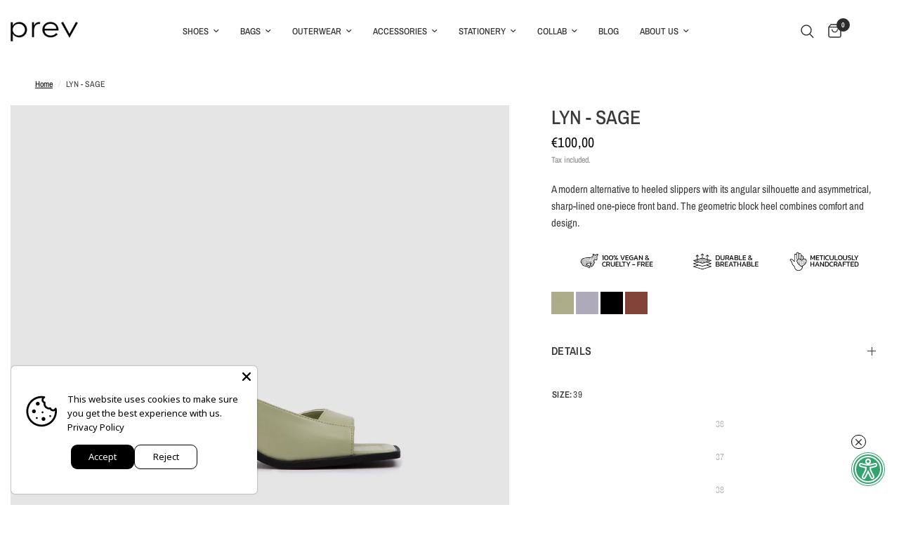

--- FILE ---
content_type: text/css
request_url: https://prev.shop/cdn/shop/t/10/assets/mobile-menu.css?v=114205156047321405611740693937
body_size: 427
content:
.mobile-menu .sub-menu{transition:all .25s cubic-bezier(.104,.204,.492,1)}.mobile-menu-drawer{position:absolute;top:100%;left:0;width:100vw;background:var(--color-header-bg, var(--bg-body, #fff));height:calc(100vh - calc(100% + var(--header-offset, 0px)));display:block;border-top:1px solid var(--color-header-border, var(--color-border));overflow-x:hidden;overflow-y:scroll;text-align:left;opacity:0;visibility:hidden;will-change:opacity,transform;transform:translateY(50px);transition:opacity .25s cubic-bezier(.104,.204,.492,1),transform .25s cubic-bezier(.104,.204,.492,1);scrollbar-width:none;--color-price: var(--color-header-text);--color-accent: var(--color-header-links);--color-accent-rgb: var(--color-header-links-rgb)}.mobile-menu-drawer::-webkit-scrollbar{display:none}@supports (height: 100dvh){.mobile-menu-drawer{height:calc(100dvh - calc(100% + var(--header-offset, 0px)))}}.mobile-menu-drawer.active{transform:translateY(0);opacity:1;visibility:visible}.mobile-menu-drawer--inner{min-height:100%;position:relative;display:flex;flex-direction:column}.mobile-menu-drawer .thb-mobile-menu-footer{padding:15px;margin-top:auto;position:sticky;bottom:0;left:0;background:var(--color-header-bg, var(--bg-body, #fff))}@media only screen and (min-width: 768px){.mobile-menu-drawer .thb-mobile-menu-footer{padding:30px 50px}}.mobile-menu-drawer .thb-mobile-menu-footer .thb-localization-forms{text-align:left}.mobile-menu-drawer .thb-mobile-menu-footer .shopify-localization-form>div{margin-left:0;margin-right:20px}.mobile-menu-drawer .thb-mobile-menu-footer .shopify-localization-form .select{margin-bottom:0;padding-right:14px}.mobile-menu-drawer .thb-mobile-menu-footer .shopify-localization-form .select-arrow{right:0}.mobile-menu-drawer .thb-mobile-menu-footer .shopify-localization-form .select-arrow svg path{stroke:var(--color-header-text, --color-body)}.mobile-menu-drawer .thb-mobile-menu-footer .shopify-localization-form select{font-size:.875rem;white-space:nowrap;text-overflow:ellipsis;color:var(--color-header-text, --color-body)}.mobile-menu-drawer .thb-mobile-menu-footer .thb-mobile-account-link{display:flex;align-items:center;font-size:.875rem;color:var(--color-header-links, --color-accent)}.mobile-menu-drawer .thb-mobile-menu-footer .thb-mobile-account-link svg{margin-right:12px;height:14px;width:auto}.mobile-menu-drawer .thb-mobile-menu-footer .thb-mobile-account-link svg path{fill:var(--color-header-links, --color-accent)}[dir=rtl] .mobile-menu-drawer .thb-mobile-menu-footer .thb-mobile-account-link svg{margin-right:0;margin-left:12px}.no-js .mobile-menu-drawer .thb-mobile-menu-footer .thb-mobile-account-link{margin-left:auto}.mobile-menu-drawer .mega-menu-promotion{display:block;width:calc(100% + 30px);margin:0 -15px}.mobile-menu-drawer .mega-menu-promotion--cover{padding:0 30px 30px}@media only screen and (min-width: 768px){.mobile-menu-drawer .mega-menu-promotion--cover{padding:0 50px 50px}}.mobile-menu-drawer .mega-menu-promotion img{transform:scale(1)}.mobile-menu-drawer .mega-menu-promotion.mega-menu-promotion--small{width:100%;margin:0 0 10px;display:block}.mobile-menu-drawer .mega-menu-promotion.mega-menu-promotion--small .mega-menu-promotion--cover{padding:8px 15px}.mobile-menu{list-style:none;margin:0 0 20px;overflow:hidden;width:100%;padding:0 15px}@media only screen and (min-width: 768px){.mobile-menu{padding:0 50px}}.mobile-menu li .link-container{display:flex;align-items:center;min-height:60px;padding:5px 0;font-size:1.5rem;letter-spacing:.05em;border-bottom:1px solid var(--color-header-border, var(--color-border));color:var(--color-header-links, --color-accent)}.mobile-menu li .link-container .link-forward{height:100%;display:flex;align-items:center;line-height:59px;margin-left:auto}[dir=rtl] .mobile-menu li .link-container .link-forward{transform:rotate(180deg)}.mobile-menu li .link-container .link-forward svg path{stroke:var(--color-header-links, --color-accent)}.mobile-menu li .link-container .parent-link{width:100%;display:flex;align-items:center;min-height:50px}.no-js .mobile-menu li .link-container[open]>.sub-menu{transform:translate(0);visibility:visible}.mobile-menu li .link-container[open].menu-opening>.sub-menu{transform:translate(0);visibility:visible}.mobile-menu .parent-link-back button{width:100%;font-size:.875rem;height:50px;display:flex;align-items:center;color:var(--color-header-links, --color-accent)}.mobile-menu .parent-link-back button svg{margin-right:10px}.mobile-menu .parent-link-back button svg path{stroke:var(--color-header-links, --color-accent)}[dir=rtl] .mobile-menu .parent-link-back button svg{margin:0 0 0 10px;transform:rotate(180deg)}.mobile-menu .sub-menu{width:100%;min-height:100%;position:absolute;top:0;left:0;z-index:10;background:var(--color-header-bg, var(--bg-body, #fff));transform:translate(100%);margin-left:0;list-style:none;padding:0 15px;visibility:hidden}@media only screen and (min-width: 768px){.mobile-menu .sub-menu{padding:0 50px}}.mobile-menu .sub-menu .sub-menu{z-index:12}[dir=rtl] .mobile-menu .sub-menu{transform:translate(-100%)}.mobile-menu .mega-menu-sidebar--content{padding:0;border:0;list-style:none;margin:0;display:grid;grid-template-columns:1fr 1fr;gap:20px 10px}.mobile-secondary-menu{list-style:none;margin:0 0 30px;font-size:.875rem;padding:0 15px}@media only screen and (min-width: 768px){.mobile-secondary-menu{padding:0 50px}}.mobile-secondary-menu a{display:block;font-size:inherit;color:var(--color-header-links, --color-accent)}
/*# sourceMappingURL=/cdn/shop/t/10/assets/mobile-menu.css.map?v=114205156047321405611740693937 */


--- FILE ---
content_type: text/javascript; charset=utf-8
request_url: https://prev.shop/products/lyn-sage.js
body_size: 800
content:
{"id":8614519406907,"title":"LYN - SAGE","handle":"lyn-sage","description":"\u003cp\u003e\u003cmeta charset=\"UTF-8\"\u003e\u003cspan\u003eA modern alternative to heeled slippers with its angular silhouette and asymmetrical, sharp-lined one-piece front band. The geometric block heel combines comfort and design.\u003c\/span\u003e\u003c\/p\u003e\n\u003cp\u003e\u003cspan\u003e\u003cimg src=\"https:\/\/cdn.shopify.com\/s\/files\/1\/0689\/0468\/1770\/files\/Pictogram-web-3lu_0461358f-b892-4507-ac3b-b60d45f0ce8a.png?v=1762419673\" alt=\"\"\u003e\u003c\/span\u003e\u003c\/p\u003e\n\u003cp\u003e\u003cspan style=\"font-weight: 400;\"\u003e\u003ca href=\"https:\/\/tr.prev.shop\/products\/lyn-sage\"\u003e\u003cimg src=\"https:\/\/cdn.shopify.com\/s\/files\/1\/0689\/0468\/1770\/files\/jane-renkler-01_32x32.jpg?v=1687459665\" alt=\"\"\u003e\u003c\/a\u003e\u003cmeta charset=\"UTF-8\"\u003e \u003ca href=\"https:\/\/tr.prev.shop\/products\/lyn-heather\"\u003e\u003cimg src=\"https:\/\/cdn.shopify.com\/s\/files\/1\/0689\/0468\/1770\/files\/lyn-renkler-02_32x32.jpg?v=1687462400\" alt=\"\"\u003e\u003c\/a\u003e\u003cmeta charset=\"UTF-8\"\u003e \u003ca href=\"https:\/\/tr.prev.shop\/products\/lyn-black\"\u003e\u003cimg src=\"https:\/\/cdn.shopify.com\/s\/files\/1\/0689\/0468\/1770\/files\/black_32x32.jpg?v=1687458646\" alt=\"\"\u003e\u003c\/a\u003e\u003cspan\u003e \u003c\/span\u003e\u003ca href=\"https:\/\/tr.prev.shop\/products\/lyn-umber\"\u003e\u003cimg alt=\"\" src=\"https:\/\/cdn.shopify.com\/s\/files\/1\/0689\/0468\/1770\/files\/maria-renk-01_32x32.jpg?v=1687460253\"\u003e\u003c\/a\u003e\u003c\/span\u003e\u003c\/p\u003e","published_at":"2023-08-12T12:54:04+03:00","created_at":"2023-08-11T18:54:15+03:00","vendor":"Prev","type":"","tags":["escalating","heels","timeless"],"price":10000,"price_min":10000,"price_max":10000,"available":true,"price_varies":false,"compare_at_price":null,"compare_at_price_min":0,"compare_at_price_max":0,"compare_at_price_varies":false,"variants":[{"id":46236928147771,"title":"36","option1":"36","option2":null,"option3":null,"sku":"PR23EE-LYN-SG-36","requires_shipping":true,"taxable":true,"featured_image":null,"available":false,"name":"LYN - SAGE - 36","public_title":"36","options":["36"],"price":10000,"weight":0,"compare_at_price":null,"inventory_management":"shopify","barcode":"PR23EE-LYN-SG-36","requires_selling_plan":false,"selling_plan_allocations":[]},{"id":46236928246075,"title":"37","option1":"37","option2":null,"option3":null,"sku":"PR23EE-LYN-SG-37","requires_shipping":true,"taxable":true,"featured_image":null,"available":false,"name":"LYN - SAGE - 37","public_title":"37","options":["37"],"price":10000,"weight":0,"compare_at_price":null,"inventory_management":"shopify","barcode":"PR23EE-LYN-SG-37","requires_selling_plan":false,"selling_plan_allocations":[]},{"id":46236928311611,"title":"38","option1":"38","option2":null,"option3":null,"sku":"PR23EE-LYN-SG-38","requires_shipping":true,"taxable":true,"featured_image":null,"available":false,"name":"LYN - SAGE - 38","public_title":"38","options":["38"],"price":10000,"weight":0,"compare_at_price":null,"inventory_management":"shopify","barcode":"PR23EE-LYN-SG-38","requires_selling_plan":false,"selling_plan_allocations":[]},{"id":46236928377147,"title":"39","option1":"39","option2":null,"option3":null,"sku":"PR23EE-LYN-SG-39","requires_shipping":true,"taxable":true,"featured_image":null,"available":true,"name":"LYN - SAGE - 39","public_title":"39","options":["39"],"price":10000,"weight":0,"compare_at_price":null,"inventory_management":"shopify","barcode":"PR23EE-LYN-SG-39","requires_selling_plan":false,"selling_plan_allocations":[]},{"id":46236928442683,"title":"40","option1":"40","option2":null,"option3":null,"sku":"PR23EE-LYN-SG-40","requires_shipping":true,"taxable":true,"featured_image":null,"available":true,"name":"LYN - SAGE - 40","public_title":"40","options":["40"],"price":10000,"weight":0,"compare_at_price":null,"inventory_management":"shopify","barcode":"PR23EE-LYN-SG-40","requires_selling_plan":false,"selling_plan_allocations":[]}],"images":["\/\/cdn.shopify.com\/s\/files\/1\/0809\/2005\/2027\/products\/lyn-sage-pr23ee-lyn-sg-36-414886_16310331-e30b-489a-817f-7c30b9969218.jpg?v=1698099483","\/\/cdn.shopify.com\/s\/files\/1\/0809\/2005\/2027\/products\/lyn-sage-pr23ee-lyn-sg-36-107876_80286552-e326-42d0-aa7c-01efceef1eba.jpg?v=1698099483","\/\/cdn.shopify.com\/s\/files\/1\/0809\/2005\/2027\/products\/lyn-sage-pr23ee-lyn-sg-36-965742_dfe0f2c7-bb9d-47d4-b91d-3aa58efc9e57.jpg?v=1698099483","\/\/cdn.shopify.com\/s\/files\/1\/0809\/2005\/2027\/products\/lyn-sage-pr23ee-lyn-sg-36-864419_8b645e28-650b-4b8d-b159-6ea34713a698.jpg?v=1698099483","\/\/cdn.shopify.com\/s\/files\/1\/0809\/2005\/2027\/products\/lyn-sage-pr23ee-lyn-sg-36-705218_8f1e82dd-ea43-4024-a045-e5e4f3cb0b53.jpg?v=1698099483"],"featured_image":"\/\/cdn.shopify.com\/s\/files\/1\/0809\/2005\/2027\/products\/lyn-sage-pr23ee-lyn-sg-36-414886_16310331-e30b-489a-817f-7c30b9969218.jpg?v=1698099483","options":[{"name":"Size","position":1,"values":["36","37","38","39","40"]}],"url":"\/products\/lyn-sage","media":[{"alt":"prev--LYN - SAGE","id":36022477947195,"position":1,"preview_image":{"aspect_ratio":0.6,"height":4000,"width":2400,"src":"https:\/\/cdn.shopify.com\/s\/files\/1\/0809\/2005\/2027\/products\/lyn-sage-pr23ee-lyn-sg-36-414886_16310331-e30b-489a-817f-7c30b9969218.jpg?v=1698099483"},"aspect_ratio":0.6,"height":4000,"media_type":"image","src":"https:\/\/cdn.shopify.com\/s\/files\/1\/0809\/2005\/2027\/products\/lyn-sage-pr23ee-lyn-sg-36-414886_16310331-e30b-489a-817f-7c30b9969218.jpg?v=1698099483","width":2400},{"alt":"prev--LYN - SAGE","id":36022477979963,"position":2,"preview_image":{"aspect_ratio":0.6,"height":4000,"width":2400,"src":"https:\/\/cdn.shopify.com\/s\/files\/1\/0809\/2005\/2027\/products\/lyn-sage-pr23ee-lyn-sg-36-107876_80286552-e326-42d0-aa7c-01efceef1eba.jpg?v=1698099483"},"aspect_ratio":0.6,"height":4000,"media_type":"image","src":"https:\/\/cdn.shopify.com\/s\/files\/1\/0809\/2005\/2027\/products\/lyn-sage-pr23ee-lyn-sg-36-107876_80286552-e326-42d0-aa7c-01efceef1eba.jpg?v=1698099483","width":2400},{"alt":"prev--LYN - SAGE","id":36022478012731,"position":3,"preview_image":{"aspect_ratio":0.6,"height":4000,"width":2400,"src":"https:\/\/cdn.shopify.com\/s\/files\/1\/0809\/2005\/2027\/products\/lyn-sage-pr23ee-lyn-sg-36-965742_dfe0f2c7-bb9d-47d4-b91d-3aa58efc9e57.jpg?v=1698099483"},"aspect_ratio":0.6,"height":4000,"media_type":"image","src":"https:\/\/cdn.shopify.com\/s\/files\/1\/0809\/2005\/2027\/products\/lyn-sage-pr23ee-lyn-sg-36-965742_dfe0f2c7-bb9d-47d4-b91d-3aa58efc9e57.jpg?v=1698099483","width":2400},{"alt":"prev--LYN - SAGE","id":36022478045499,"position":4,"preview_image":{"aspect_ratio":0.6,"height":4000,"width":2400,"src":"https:\/\/cdn.shopify.com\/s\/files\/1\/0809\/2005\/2027\/products\/lyn-sage-pr23ee-lyn-sg-36-864419_8b645e28-650b-4b8d-b159-6ea34713a698.jpg?v=1698099483"},"aspect_ratio":0.6,"height":4000,"media_type":"image","src":"https:\/\/cdn.shopify.com\/s\/files\/1\/0809\/2005\/2027\/products\/lyn-sage-pr23ee-lyn-sg-36-864419_8b645e28-650b-4b8d-b159-6ea34713a698.jpg?v=1698099483","width":2400},{"alt":"prev--LYN - SAGE","id":36022478078267,"position":5,"preview_image":{"aspect_ratio":0.6,"height":4000,"width":2400,"src":"https:\/\/cdn.shopify.com\/s\/files\/1\/0809\/2005\/2027\/products\/lyn-sage-pr23ee-lyn-sg-36-705218_8f1e82dd-ea43-4024-a045-e5e4f3cb0b53.jpg?v=1698099483"},"aspect_ratio":0.6,"height":4000,"media_type":"image","src":"https:\/\/cdn.shopify.com\/s\/files\/1\/0809\/2005\/2027\/products\/lyn-sage-pr23ee-lyn-sg-36-705218_8f1e82dd-ea43-4024-a045-e5e4f3cb0b53.jpg?v=1698099483","width":2400}],"requires_selling_plan":false,"selling_plan_groups":[]}